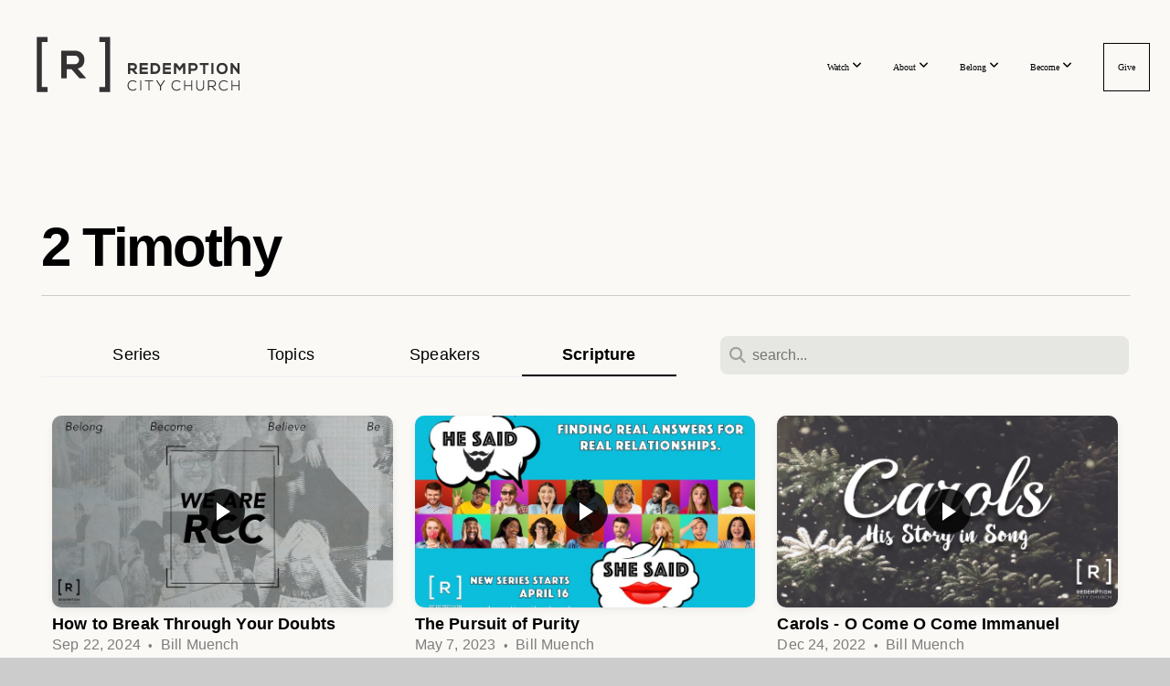

--- FILE ---
content_type: text/css
request_url: https://storage2.snappages.site/QGBZVS/assets/themes/50367/style1763076937.css
body_size: 1734
content:
.sp-button{font-family:"AvenirLTStd-Medium",Arial,"Helvetica Neue",Helvetica,sans-serif;font-weight:700;font-style:normal;font-size:2.1em;text-transform:capitalize;letter-spacing:0.02em;border-radius:3px}body{background-color:#CCCCCC;background-repeat:repeat;background-attachment:scroll;background-size:auto;background-position:top center}#sp-wrapper{max-width:100%}#sp-content,#sp-footer{font-family:"AvenirLTStd-Medium",Arial,"Helvetica Neue",Helvetica,sans-serif;font-weight:400;font-size:1.6em;line-height:2em;letter-spacing:0.01em}#sp-header{flex-wrap:wrap;box-sizing:border-box;background-color:#faf9f6;background-repeat:repeat-x;background-attachment:scroll;background-size:auto;background-position:bottom center;width:100%;display:flex;flex-direction:row;align-items:center;padding:0px;min-height:140px}#sp-header-wrapper{position:fixed;margin-top:0px;margin-left:0px;display:flex;flex-direction:column}#sp-header::before{content:'';order:1;flex-grow:1}#sp-logo{padding:40px;white-space:nowrap;order:0;color:#000000;font-family:"Lato",Arial,"Helvetica Neue",Helvetica,sans-serif;font-weight:900;font-style:normal;font-size:3.6em;line-height:1em;text-transform:uppercase;letter-spacing:0.23em;background-color:transparent}#sp-logo::before{display:inline-block;height:1em;content:''}#sp-bar{font-family:"AvenirLTStd-Medium",Arial,"Helvetica Neue",Helvetica,sans-serif;font-weight:400;font-size:1.6em;line-height:2em;letter-spacing:0.01em;background-color:#faf9f6;color:#faf9f6 !important;width:100%;box-sizing:border-box;position:absolute;display:flex;flex-direction:row;align-items:center;padding:10px 20px;min-height:50px;z-index:1201;left:0px;top:0px}.sp-view-desktop #sp-bar-text{flex-grow:1}#sp-bar-social{font-size:18px;flex-grow:1;text-align:right}#sp-nav{padding:10px;box-sizing:border-box;order:2;color:#000000;background-color:#faf9f6}#sp-nav-links a:not(.sp-sub-nav a){font-family:"Nexa",Arial,"Helvetica Neue",Helvetica,sans-serif;font-weight:400;font-style:normal;font-size:1.6em;text-transform:uppercase;letter-spacing:0.06em;text-shadow:none}#sp-nav-links>ul>li>a:link,#sp-nav-links>ul>li>a:visited{color:#000000;padding:20px 15px}#sp-nav-links>ul>li.selected>a:link,#sp-nav-links>ul>li.selected>a:visited{color:#4c5758}#sp-nav-links>ul>li:first-of-type>a{border:none}#sp-nav-links>ul>li:last-of-type>a{margin-left:15px;border:1px solid;margin-right:10px}#sp-nav-links>ul>li:first-of-type{display:none}#sp-nav-links>ul>li>a:hover{color:#7f8c8d}#sp-nav-button{color:#000000;order:1;box-shadow:0 0 0 10px #faf9f6,inset 0 0 0 100px #faf9f6}#sp-nav-links>ul>li>ul>li>a:hover{color:#FFF;background:#7f8c8d}.sp-sub-nav{font-family:"AvenirLTStd-Medium",Arial,"Helvetica Neue",Helvetica,sans-serif;font-weight:400;font-size:1.6em;line-height:2em;letter-spacing:0.01em}#sp-header.sticky.fixed{position:fixed !important;top:0px;right:0px;left:0px;padding:0px !important;min-height:0px;z-index:9999;box-shadow:0 0 15px rgba(0,0,0,0.5);-webkit-animation:sticky .3s;-moz-animation:sticky .3s;-ms-animation:sticky .3s;animation:sticky .3s}#sp-header.sticky.fixed #sp-bar,#sp-header.sticky.fixed #sp-logo{display:none}@keyframes sticky{from{opacity:0;top:-25px}to{opacity:1;top:0px}}@-moz-keyframes sticky{from{opacity:0;top:-25px}to{opacity:1;top:0px}}@-webkit-keyframes sticky{from{opacity:0;top:-25px}to{opacity:1;top:0px}}@-ms-keyframes sticky{from{opacity:0;top:-25px}to{opacity:1;top:0px}}body.sp-view-mobile #sp-bar{order:0;bottom:auto;top:0px;margin-top:0px;position:absolute;display:flex;flex-direction:row;align-items:center;border-top:none}body:not(.sp-view-desktop) #sp-header{padding-top:57px;padding-bottom:0px}.sp-view-mobile #sp-bar-text{display:none}.sp-view-mobile #sp-bar-social{text-align:center}body:not(.sp-view-desktop) #sp-header::before{content:'';flex-grow:1;order:1}.sp-view-mobile #sp-logo{font-size:2.7em}.sp-mobile-nav>ul>li,.sp-mobile-nav>.sp-sub-nav>li{font-family:"Nexa",Arial,"Helvetica Neue",Helvetica,sans-serif;font-weight:400;font-style:normal;font-size:1.6em;text-transform:uppercase;letter-spacing:0.06em;text-shadow:none}#sp-footer-brand{display:none}.sp-divider-block .sp-divider-holder{border-style:solid;border-width:1px;display:inline-block;width:100%;vertical-align:middle}.sp-section[data-dividers="true"] .sp-section-content>.sp-grid>.sp-row>.sp-col::before{border-style:solid;border-width:1px}.sp-icon-holder{color:#faf9f6}.sp-image-title{font-family:"Archer-Gage",Arial,"Helvetica Neue",Helvetica,sans-serif;font-weight:400;text-transform:none;letter-spacing:0em}h1{font-family:"AvenirLTStd-Medium",Arial,"Helvetica Neue",Helvetica,sans-serif;font-weight:700;font-style:normal;font-size:6em;line-height:1em;text-transform:none;letter-spacing:-0.04em}h2{font-family:"AvenirLTStd-Medium",Arial,"Helvetica Neue",Helvetica,sans-serif;font-weight:700;font-style:normal;font-size:4em;line-height:1em;text-transform:none;letter-spacing:0.01em}h3{font-family:"AvenirLTStd-Medium",Arial,"Helvetica Neue",Helvetica,sans-serif;font-weight:700;font-style:normal;font-size:2.5em;line-height:1.5em;text-transform:none;letter-spacing:0.01em}#sp-content .sp-blog-post .h1,#sp-content .sp-blog-post .h2,#sp-content .sp-blog-post .h3{font-family:"AvenirLTStd-Medium",Arial,"Helvetica Neue",Helvetica,sans-serif;font-weight:400;font-size:1.6em;line-height:2em;letter-spacing:0.01em}#sp-content .sp-blog-post h1{font-family:"AvenirLTStd-Medium",Arial,"Helvetica Neue",Helvetica,sans-serif;font-weight:400;font-size:1.6em;line-height:2em;letter-spacing:0.01em;font-size:170%;line-height:1em}#sp-content .sp-blog-post h2{font-family:"AvenirLTStd-Medium",Arial,"Helvetica Neue",Helvetica,sans-serif;font-weight:400;font-size:1.6em;line-height:2em;letter-spacing:0.01em;font-size:140%;line-height:1em}#sp-content .sp-blog-post h3{font-family:"AvenirLTStd-Medium",Arial,"Helvetica Neue",Helvetica,sans-serif;font-weight:400;font-size:1.6em;line-height:2em;letter-spacing:0.01em;font-size:102%;line-height:1em}#sp-content .sp-blog-post:not(.sp-edit-page) .sp-heading-block:first-of-type h1{font-family:"AvenirLTStd-Medium",Arial,"Helvetica Neue",Helvetica,sans-serif;font-weight:700;font-style:normal;font-size:4em;line-height:1em;text-transform:none;letter-spacing:0.01em}#sp-content .sp-blog-post:not(.sp-edit-page) .sp-heading-block:first-of-type .h1{font-size:10px}#sp-content{color:#000000;background-color:#faf9f6}.sp-scheme-0{color:#000000;background-color:#faf9f6}.sp-scheme-0 a:not(.sp-button):link,.sp-scheme-0 a:not(.sp-button):visited{color:#1c2120}.sp-scheme-0 a:not(.sp-button):hover{color:#faf9f6}.sp-scheme-0 .sp-button{color:#1c2120;background-color:#faf9f6}.sp-scheme-0 .sp-divider-block .sp-divider-holder{border-color:transparent;border-bottom-color:#CCCCCC}.sp-scheme-0 .sp-divider-border{border-color:transparent;border-bottom-color:#CCCCCC}.sp-section.sp-scheme-0[data-dividers="true"] .sp-section-content>.sp-grid>.sp-row>.sp-col{border-color:transparent;border-left-color:#CCCCCC}.sp-scheme-0 .sp-background-match-text{background-color:#000000}.sp-scheme-0 .sp-border-match-text{border-color:#000000}.sp-scheme-0 .sp-shadow-match-text{box-shadow-color:#000000}.sp-scheme-1{color:#faf9f6;background-color:#faf9f6}.sp-scheme-1 a:not(.sp-button):link,.sp-scheme-1 a:not(.sp-button):visited{color:#faf9f6}.sp-scheme-1 a:not(.sp-button):hover{color:#faf9f6}.sp-scheme-1 .sp-button{color:#1c2120;background-color:#faf9f6}.sp-scheme-1 .sp-divider-block .sp-divider-holder{border-color:transparent;border-bottom-color:rgba(250,249,246,0.4)}.sp-scheme-1 .sp-divider-border{border-color:transparent;border-bottom-color:rgba(250,249,246,0.4)}.sp-section.sp-scheme-1[data-dividers="true"] .sp-section-content>.sp-grid>.sp-row>.sp-col{border-color:transparent;border-left-color:rgba(250,249,246,0.4)}.sp-scheme-1 .sp-background-match-text{background-color:#faf9f6}.sp-scheme-1 .sp-border-match-text{border-color:#faf9f6}.sp-scheme-1 .sp-shadow-match-text{box-shadow-color:#faf9f6}.sp-scheme-4{color:#ffffff;background-color:#1c2120}.sp-scheme-4 a:not(.sp-button):link,.sp-scheme-4 a:not(.sp-button):visited{color:#faf9f6}.sp-scheme-4 a:not(.sp-button):hover{color:#1c2120}.sp-scheme-4 .sp-button{color:#1c2120;background-color:#faf9f6}.sp-scheme-4 .sp-divider-block .sp-divider-holder{border-color:transparent;border-bottom-color:#ffffff}.sp-scheme-4 .sp-divider-border{border-color:transparent;border-bottom-color:#ffffff}.sp-section.sp-scheme-4[data-dividers="true"] .sp-section-content>.sp-grid>.sp-row>.sp-col{border-color:transparent;border-left-color:#ffffff}.sp-scheme-4 .sp-icon-holder{color:#ffffff}.sp-scheme-4 .sp-background-match-text{background-color:#ffffff}.sp-scheme-4 .sp-border-match-text{border-color:#ffffff}.sp-scheme-4 .sp-shadow-match-text{box-shadow-color:#ffffff}.sp-scheme-5{color:#faf9f6;background-color:#faf9f6}.sp-scheme-5 a:not(.sp-button):link,.sp-scheme-5 a:not(.sp-button):visited{color:#1c2120}.sp-scheme-5 a:not(.sp-button):hover{color:#ecf0f1}.sp-scheme-5 .sp-button{color:#1c2120;background-color:#ffffff}.sp-scheme-5 .sp-divider-block .sp-divider-holder{border-color:transparent;border-bottom-color:#faf9f6}.sp-scheme-5 .sp-divider-border{border-color:transparent;border-bottom-color:#faf9f6}.sp-section.sp-scheme-5[data-dividers="true"] .sp-section-content>.sp-grid>.sp-row>.sp-col{border-color:transparent;border-left-color:#faf9f6}.sp-scheme-5 .sp-icon-holder{color:#ffffff}.sp-scheme-5 .sp-background-match-text{background-color:#faf9f6}.sp-scheme-5 .sp-border-match-text{border-color:#faf9f6}.sp-scheme-5 .sp-shadow-match-text{box-shadow-color:#faf9f6}.sp-scheme-6{color:#faf9f6;background-color:#faf9f6}.sp-scheme-6 a:not(.sp-button):link,.sp-scheme-6 a:not(.sp-button):visited{color:#1c2120}.sp-scheme-6 a:not(.sp-button):hover{color:#4c5758}.sp-scheme-6 .sp-button{color:#faf9f6;background-color:#000000}.sp-scheme-6 .sp-divider-block .sp-divider-holder{border-color:transparent;border-bottom-color:#1c2120}.sp-scheme-6 .sp-divider-border{border-color:transparent;border-bottom-color:#1c2120}.sp-section.sp-scheme-6[data-dividers="true"] .sp-section-content>.sp-grid>.sp-row>.sp-col{border-color:transparent;border-left-color:#1c2120}.sp-scheme-6 .sp-icon-holder{color:#1c2120}.sp-scheme-6 .sp-background-match-text{background-color:#faf9f6}.sp-scheme-6 .sp-border-match-text{border-color:#faf9f6}.sp-scheme-6 .sp-shadow-match-text{box-shadow-color:#faf9f6}.sp-scheme-7{color:#000000;background-color:#1c2120}.sp-scheme-7 a:not(.sp-button):link,.sp-scheme-7 a:not(.sp-button):visited{color:#faf9f6}.sp-scheme-7 a:not(.sp-button):hover{color:#ecf0f1}.sp-scheme-7 .sp-button{color:#000000;background-color:#faf9f6}.sp-scheme-7 .sp-divider-block .sp-divider-holder{border-color:transparent;border-bottom-color:#faf9f6}.sp-scheme-7 .sp-divider-border{border-color:transparent;border-bottom-color:#faf9f6}.sp-section.sp-scheme-7[data-dividers="true"] .sp-section-content>.sp-grid>.sp-row>.sp-col{border-color:transparent;border-left-color:#faf9f6}.sp-scheme-7 .sp-icon-holder{color:#faf9f6}.sp-scheme-7 .sp-background-match-text{background-color:#000000}.sp-scheme-7 .sp-border-match-text{border-color:#000000}.sp-scheme-7 .sp-shadow-match-text{box-shadow-color:#000000}.sp-scheme-8{color:#000000;background-color:#FFFFFF}.sp-scheme-8 a:not(.sp-button):link,.sp-scheme-8 a:not(.sp-button):visited{color:#faf9f6}.sp-scheme-8 a:not(.sp-button):hover{color:#000000}.sp-scheme-8 .sp-button{color:#000000;background-color:#000000}.sp-scheme-8 .sp-divider-block .sp-divider-holder{border-color:transparent;border-bottom-color:#CCCCCC}.sp-scheme-8 .sp-divider-border{border-color:transparent;border-bottom-color:#CCCCCC}.sp-section.sp-scheme-8[data-dividers="true"] .sp-section-content>.sp-grid>.sp-row>.sp-col{border-color:transparent;border-left-color:#CCCCCC}.sp-scheme-8 .sp-icon-holder{color:#faf9f6}.sp-scheme-8 .sp-background-match-text{background-color:#000000}.sp-scheme-8 .sp-border-match-text{border-color:#000000}.sp-scheme-8 .sp-shadow-match-text{box-shadow-color:#000000}

--- FILE ---
content_type: text/plain
request_url: https://www.google-analytics.com/j/collect?v=1&_v=j102&a=645472263&t=pageview&_s=1&dl=https%3A%2F%2Fredemptioncity.church%2Fmedia%2Fscripture%2F2Tim&ul=en-us%40posix&dt=Scripture%3A%202%20Timothy%20%7C%20Redemption%20City%20Church%20%7C%20Austin%2C%20TX&sr=1280x720&vp=1280x720&_u=YEBAAEABAAAAACAAI~&jid=737581980&gjid=108362008&cid=1850731509.1768935372&tid=UA-252830881-1&_gid=1273617107.1768935372&_r=1&_slc=1&gtm=45He61f0n81TG9ZQH6v899459559za200zd899459559&gcd=13l3l3l3l1l1&dma=0&tag_exp=103116026~103200004~104527907~104528501~104684208~104684211~105391253~115616986~115938465~115938468~117041588&z=468948700
body_size: -452
content:
2,cG-6KGBX4PPLR